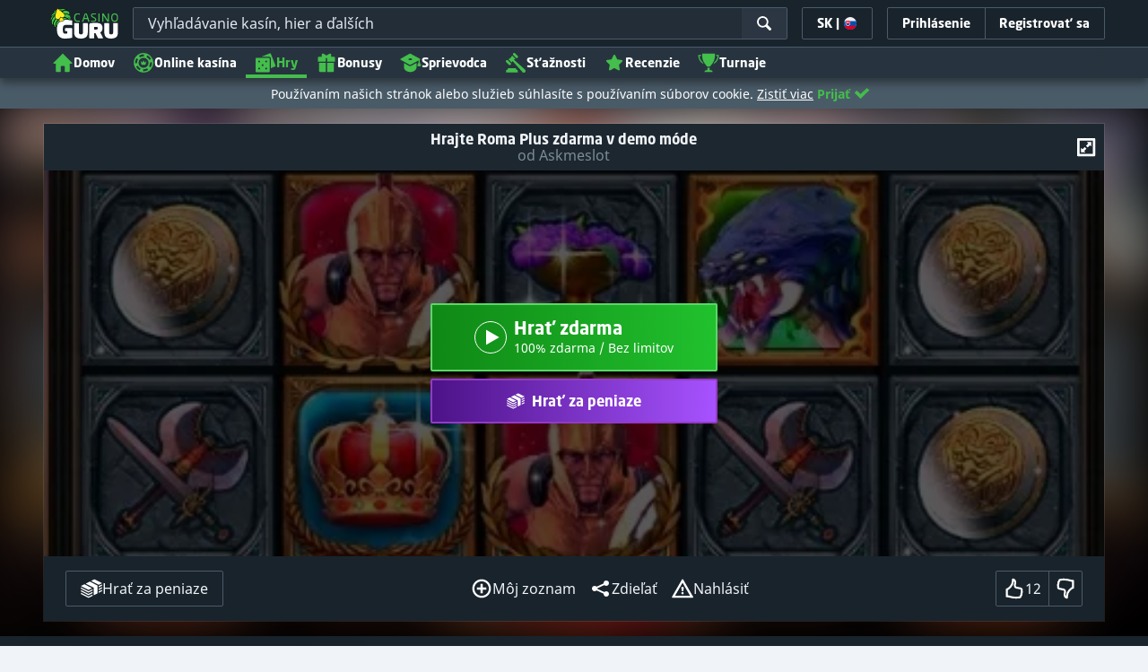

--- FILE ---
content_type: text/javascript;charset=UTF-8
request_url: https://static.casino.guru/res/ae1b7b73cd1fbe643399abc57e9d9f78a/build/es6/aa-init.es6.js
body_size: 17185
content:
/*! For license information please see aa-init.es6.js.LICENSE.txt */
(self.webpackChunkEntryPoint=self.webpackChunkEntryPoint||[]).push([[396],{11233:(e,t,n)=>{"use strict";n.r(t),n.d(t,{default:()=>bt});var r=n(8394),a=n.n(r);const i=["language","country","category","subCategories","vertical","subVertical","triVertical","topList","primarySubCategory","equivalentPage","toplistDataIds","partnerDataIds","variant","state","platform","event","siteSection"],o=["mobile","tablet","continent","country","state","city"],c=["loggedIn","memberId","memberJoinDate","memberStatus"],u={externalScript:e=>e&&e.toString().length>=1,fullFunnelQueryParamName:e=>e&&e.toString().length>=1,globalVariableName:e=>e&&e.toString().length>=1,interactionIndicatorsArray:e=>Array.isArray(e),linkContainersArray:e=>Array.isArray(e)&&e.every(e=>e.linkContainerName&&Array.isArray(e.linkContainerSelectors)&&e.linkContainerSelectors.every(e=>e.toString().length>=2)),memberTagLocalNames:e=>void 0===e||Array.isArray(e)&&e.length===c.length,memberTagNames:e=>Array.isArray(e)&&e.length===c.length&&e.every((e,t)=>e===c[t]),outboundLinkFolder:e=>e&&e.toString().length>=1,pageTagLocalNames:e=>Array.isArray(e)&&e.length===i.length,pageTagNames:e=>Array.isArray(e)&&e.length===i.length&&e.every((e,t)=>e===i[t]),timeOnSiteCustomPings:e=>Array.isArray(e)&&e.every(e=>parseInt(e)===Number(e)),timeOnSiteInterval:e=>parseInt(e)===Number(e)&&e>=20,timeOnSiteLimit:e=>parseInt(e)===Number(e),transactionIdSiteNumber:e=>parseInt(e)===Number(e)&&4===e.toString().length,userTagLocalNames:e=>Array.isArray(e)&&e.length===o.length,userTagNames:e=>Array.isArray(e)&&e.length===o.length&&e.every((e,t)=>e===o[t]),webVitalsVisibilityPercent:e=>parseInt(e)===Number(e)};["externalScript","fullFunnelQueryParamName","globalVariableName","interactionIndicatorsArray","linkContainersArray","outboundLinkFolder","pageTagLocalNames","pageTagNames","timeOnSiteCustomPings","timeOnSiteInterval","timeOnSiteLimit","transactionIdSiteNumber","userTagLocalNames","userTagNames","webVitalsVisibilityPercent"].forEach(e=>{u[e].required=!0});const l={interactionIndicatorsArray:["#","javascript","/img/"],timeOnSiteCustomPings:[10,30,45],timeOnSiteInterval:60,timeOnSiteLimit:240,pageTagNames:["language","country","category","subCategories","vertical","subVertical","triVertical","topList","primarySubCategory","equivalentPage","toplistDataIds","partnerDataIds","variant","state","platform","event","siteSection"],userTagNames:["mobile","tablet","continent","country","state","city"],memberTagNames:["loggedIn","memberId","memberJoinDate","memberStatus"],webVitalsVisibilityPercent:10,suppressClickTracking:!1,manualFirePageView:!1,enableScrollTracking:!1},d=(e,t,n,r)=>{const a={};return a.category=e.category,a.id=e.id,a.quantity="purchase"===r?e.quantity:"",a.revenue="purchase"===r&&e.unitPrice>0&&!isNaN(e.quantity)?e.unitPrice*e.quantity:"",a.events="purchase"===r&&n.length>0?Object.keys(n).map(e=>`${e}=${n[e]}`).join("|"):"",a.evars=Object.keys(t).map(e=>`${e}=${t[e]}`).join("|"),a},m=e=>{let t=0,n=0;for(;n<e.length;)t=(t<<5)-t+e.charCodeAt(n++)|0;return t+2147483647+1},p=()=>Math.floor(1e12+9e11*Math.random()),f=()=>Date.now(),v=({transactionIdSiteNumber:e=null})=>{if(null===e)throw new Error("Missing transaction ID site number");return""+e+f()+p()},g=({category:e=null,subCategories:t=[]})=>{const n=`Category:${e}`;let r="";return Array.isArray(t)?((t=t.filter(e=>e)).length>0&&(r=`:::SubCategories:${t.join()}`),n+r):n},h=(e,t)=>{const{globalVariableName:n}=t,r=t[`${e}TagLocalNames`]||[],a=t[`${e}TagNames`],i=window[n]||[],o={};return a.forEach((e,t)=>{o[e]=void 0!==i[r[t]]?i[r[t]]:null}),o},b=(e,t=null)=>("string"==typeof e&&(e=e.split(".")),e.reduce((e,n)=>e&&e[n]?e[n]:t,window)),y=e=>{const t=N("origin"),n=t+N("pathname"),r=A("userAgent"),a=h("page",e);return{prop2:C("title"),prop3:C("lang","documentElement"),eVar2:n,eVar3:g(a),eVar4:w(a),eVar5:a.country,eVar6:a.language,eVar7:C("lang","documentElement"),eVar9:a.equivalentPage,eVar10:b("ss_watts.siteSpectCampaigns"),eVar11:b("ss_watts.siteSpectGUID"),eVar12:_("author"),eVar13:_("publishedDate"),eVar14:_("modifiedDate"),eVar15:_("title"),eVar16:_("categories"),eVar17:_("commentCount"),eVar22:r.indexOf("iPhone")>-1?screen.height+"x"+screen.width:null,eVar23:r,eVar24:"D=mid",eVar26:a.platform,eVar32:A("language"),eVar58:a.primarySubCategory,eVar68:a.variant,eVar71:a.state,eVar72:a.event,eVar100:b("ss_watts.siteSpectExperience"),eVar199:e.version,eVar200:t}},w=({vertical:e=null,subVertical:t=null,triVertical:n=null})=>{let r="";t&&(r=`:::SubVerticals:${t}`);let a="";return n&&(a=`:::TriVerticals:${n}`),`Vertical:${e}`+r+a},D=(e,t)=>"string"==typeof e&&(e.length<=t?e:e.slice(0,t)+"...");var I=n(83503),V=n.n(I);const N=e=>location[e],S=({domainHash:e=null}={})=>{const t=V()(N("host"));return null===e||e===t},L=(e,t)=>new Promise((n,r)=>{const a=((e,t)=>Object.entries(t).map(([t,n])=>[t,!n.required||t in e,n(e[t])]).filter(([e,...t])=>!t.every(Boolean)).map(([e,t])=>new Error(`${e} is ${t?"invalid":"required"}.`)))(e,t);if(a.length>0){let e="";for(const{message:t}of a)e+=`   • ${t}\n`;r(new Error(`Config is invalid!\n${e}`))}else n()}),T=e=>new URLSearchParams(window.location.search).get(e),C=(e,t=null)=>{let n;return n=null===t?document[e]:document[t][e],n||null},E=(e,t)=>e.getAttribute(t),_=e=>{const t=document.querySelector(`meta[name=${e}]`);return t?t.content:null},A=e=>navigator[e],P=e=>new Promise((t,n)=>{const r=document.createElement("script");r.onload=t,r.onerror=n,r.src=e,document.head.append(r)}),k=(e,t)=>{const n=t.map(e=>e.linkContainerSelectors).flat(),r=n.length>0?e.closest(n):null;let a="Content";return null!==r&&t.forEach(e=>{e.linkContainerSelectors.forEach(t=>{r.matches(t)&&(a=e.linkContainerName)})}),a},j=(e,t)=>{let n;return t&&e.dataset[t]&&(n=e.dataset[t]),n},$=(e,{linkContainersArray:t,linkContainerDatasetName:n})=>{let r=j(e,n);return r||(r=k(e,t)),r},O=(e,t,n,r)=>{let a="Internal";return!0===t?a="Interaction":!0===n?a="Partner":0!==e.href.indexOf(r)&&!1===t&&(a="External"),a},M=(e,{interactionIndicatorsArray:t})=>{let n=!0;return void 0!==e.href&&e.href&&(n=t.some(((e,t)=>e.includes(t)).bind(null,e.href))),n},F=(e,t,n)=>{const r=new URL(e.href);return r.searchParams.set(t,n),r.toString()},x=(e,{outboundLinkFolder:t})=>new RegExp(t).test(e),R=(e,t)=>e.replace(t,""),B=(e,t)=>{const n=new URL(e),r=n.searchParams;return r.delete(t),n.origin+n.pathname+(r.toString().length>0?"?"+r.toString():"")},Y=({breadcrumbsSelector:e})=>{const t=document.querySelectorAll(e);let n="";return t.forEach((e,t)=>{n+=`${0!==t?"::":""}${e.textContent.trim()}`}),n},q=(e,t)=>{let n=[];const r=[];switch(e){case"toplist":n=["identifier","partner","rating","rtp","payoutTime","offerId","offerName","offerAmount","position"];break;case"partner":n=["partner","rating","rtp","payoutTime","offerId","offerName","offerAmount"]}return t&&t.forEach(t=>{t[`${e}Data`].forEach(a=>{let i="";n.forEach(e=>{i=i+"~"+(a[e]||"")}),r.push(`${e}~${t[`${e}ResponseId`]}`+i)})}),r.join(",")},U=e=>{const t={},n=e.data;return[{evarNumber:39,name:"currency"},{evarNumber:40,name:"clientId"},{evarNumber:41,name:"gameId"},{evarNumber:42,name:"geo"},{evarNumber:43,name:"linkId"},{evarNumber:44,name:"referer"},{evarNumber:45,name:"userAgent"},{evarNumber:46,name:"gameName"},{evarNumber:47,name:"gameProviderId"},{evarNumber:48,name:"gameProviderName"},{evarNumber:49,name:"language"}].forEach(e=>{n[`${e.name}`]&&(n.messageIsValid=!0),t[`eVar${e.evarNumber}`]=n[`${e.name}`]}),{datalayerData:{event:"Arcade Game Start",arcadeGameInfo:{arcadeClientId:n.clientId,arcadeCurrency:n.currency,arcadeGameId:n.gameId,arcadeGameName:n.gameName,arcadeGeo:n.geo,arcadeLanguage:n.language,arcadeLinkId:n.linkId,arcadeProviderId:n.gameProviderId,arcadeProviderName:n.gameProviderName,arcadeReferrer:n.referer,arcadeUserAgent:n.userAgent}},legacyData:t}},z=e=>{const t={},n=e.data;return[{eventNumber:30,name:"addChips"},{eventNumber:31,name:"signUpNow"},{eventNumber:32,name:"quickSignUp"}].forEach(e=>{e.name===n.eventAction&&(t.events=`event${e.eventNumber}`,n.messageIsValid=!0)}),{datalayerData:{event:"Cards Chat - "+n.eventAction},legacyData:t}},J="5.4.2";var W,H,G,Q,Z,K=-1,X=function(e){addEventListener("pageshow",function(t){t.persisted&&(K=t.timeStamp,e(t))},!0)},ee=function(){return window.performance&&performance.getEntriesByType&&performance.getEntriesByType("navigation")[0]},te=function(){var e=ee();return e&&e.activationStart||0},ne=function(e,t){var n=ee(),r="navigate";return K>=0?r="back-forward-cache":n&&(document.prerendering||te()>0?r="prerender":document.wasDiscarded?r="restore":n.type&&(r=n.type.replace(/_/g,"-"))),{name:e,value:void 0===t?-1:t,rating:"good",delta:0,entries:[],id:"v3-".concat(Date.now(),"-").concat(Math.floor(8999999999999*Math.random())+1e12),navigationType:r}},re=function(e,t,n){try{if(PerformanceObserver.supportedEntryTypes.includes(e)){var r=new PerformanceObserver(function(e){Promise.resolve().then(function(){t(e.getEntries())})});return r.observe(Object.assign({type:e,buffered:!0},n||{})),r}}catch(e){}},ae=function(e,t,n,r){var a,i;return function(o){t.value>=0&&(o||r)&&((i=t.value-(a||0))||void 0===a)&&(a=t.value,t.delta=i,t.rating=function(e,t){return e>t[1]?"poor":e>t[0]?"needs-improvement":"good"}(t.value,n),e(t))}},ie=function(e){requestAnimationFrame(function(){return requestAnimationFrame(function(){return e()})})},oe=function(e){var t=function(t){"pagehide"!==t.type&&"hidden"!==document.visibilityState||e(t)};addEventListener("visibilitychange",t,!0),addEventListener("pagehide",t,!0)},se=function(e){var t=!1;return function(n){t||(e(n),t=!0)}},ce=-1,ue=function(){return"hidden"!==document.visibilityState||document.prerendering?1/0:0},le=function(e){"hidden"===document.visibilityState&&ce>-1&&(ce="visibilitychange"===e.type?e.timeStamp:0,me())},de=function(){addEventListener("visibilitychange",le,!0),addEventListener("prerenderingchange",le,!0)},me=function(){removeEventListener("visibilitychange",le,!0),removeEventListener("prerenderingchange",le,!0)},pe=function(){return ce<0&&(ce=ue(),de(),X(function(){setTimeout(function(){ce=ue(),de()},0)})),{get firstHiddenTime(){return ce}}},fe=function(e){document.prerendering?addEventListener("prerenderingchange",function(){return e()},!0):e()},ve=[1800,3e3],ge=function(e,t){t=t||{},fe(function(){var n,r=pe(),a=ne("FCP"),i=re("paint",function(e){e.forEach(function(e){"first-contentful-paint"===e.name&&(i.disconnect(),e.startTime<r.firstHiddenTime&&(a.value=Math.max(e.startTime-te(),0),a.entries.push(e),n(!0)))})});i&&(n=ae(e,a,ve,t.reportAllChanges),X(function(r){a=ne("FCP"),n=ae(e,a,ve,t.reportAllChanges),ie(function(){a.value=performance.now()-r.timeStamp,n(!0)})}))})},he=[.1,.25],be={passive:!0,capture:!0},ye=new Date,we=function(e,t){W||(W=t,H=e,G=new Date,Ve(removeEventListener),De())},De=function(){if(H>=0&&H<G-ye){var e={entryType:"first-input",name:W.type,target:W.target,cancelable:W.cancelable,startTime:W.timeStamp,processingStart:W.timeStamp+H};Q.forEach(function(t){t(e)}),Q=[]}},Ie=function(e){if(e.cancelable){var t=(e.timeStamp>1e12?new Date:performance.now())-e.timeStamp;"pointerdown"==e.type?function(e,t){var n=function(){we(e,t),a()},r=function(){a()},a=function(){removeEventListener("pointerup",n,be),removeEventListener("pointercancel",r,be)};addEventListener("pointerup",n,be),addEventListener("pointercancel",r,be)}(t,e):we(t,e)}},Ve=function(e){["mousedown","keydown","touchstart","pointerdown"].forEach(function(t){return e(t,Ie,be)})},Ne=[100,300],Se=0,Le=1/0,Te=0,Ce=function(e){e.forEach(function(e){e.interactionId&&(Le=Math.min(Le,e.interactionId),Te=Math.max(Te,e.interactionId),Se=Te?(Te-Le)/7+1:0)})},Ee=function(){return Z?Se:performance.interactionCount||0},_e=function(){"interactionCount"in performance||Z||(Z=re("event",Ce,{type:"event",buffered:!0,durationThreshold:0}))},Ae=[200,500],Pe=0,ke=function(){return Ee()-Pe},je=[],$e={},Oe=function(e){var t=je[je.length-1],n=$e[e.interactionId];if(n||je.length<10||e.duration>t.latency){if(n)n.entries.push(e),n.latency=Math.max(n.latency,e.duration);else{var r={id:e.interactionId,latency:e.duration,entries:[e]};$e[r.id]=r,je.push(r)}je.sort(function(e,t){return t.latency-e.latency}),je.splice(10).forEach(function(e){delete $e[e.id]})}},Me=[2500,4e3],Fe={},xe=[800,1800],Re=function e(t){document.prerendering?fe(function(){return e(t)}):"complete"!==document.readyState?addEventListener("load",function(){return e(t)},!0):setTimeout(t,0)};const Be=({debug:e=!1,eventData:t,eventName:n=null,eventType:r="o",pageView:a=!1})=>{!0===e&&console.log("Emit...",{eventData:t,eventName:n,pageView:a});for(const[e,n]of Object.entries(t))s[e]=n;a?s.t():s.tl(!0,r,n),s.clearVars()},Ye={},qe=e=>{Ye[e.name]=e.value};ge(qe),function(e,t){t=t||{};var n=ne("TTFB"),r=ae(e,n,xe,t.reportAllChanges);Re(function(){var a=ee();if(a){var i=a.responseStart;if(i<=0||i>performance.now())return;n.value=Math.max(i-te(),0),n.entries=[a],r(!0),X(function(){n=ne("TTFB",0),(r=ae(e,n,xe,t.reportAllChanges))(!0)})}})}(qe);const Ue=(e,t={})=>{window.adobeDataLayer=window.adobeDataLayer||[];const n=N("href"),r=h("member",e),a=h("page",e),i=q("toplist",a.toplistDataIds),o=q("partner",a.partnerDataIds),s=A("userAgent"),c=document.getElementsByTagName("h1"),u=N("origin"),l=u+N("pathname"),d=T(e.searchParam),m={};m.toplist=i||o?"event4":"",m.search=null!==d?"event27":"",m.FCP=isNaN(Ye.FCP)||null===Ye.FCP?"":"event41="+Ye.FCP+",event42",m.TTFB=isNaN(Ye.TTFB)||null===Ye.TTFB?"":"event39="+Ye.TTFB+",event40",sessionStorage.setItem("uuid",p());const f={pageName:n,pageURL:n,list1:[i,o].filter(Boolean).join(","),eVar8:Y(e),eVar21:d,eVar27:void 0===t.referrer||null===t.referrer?C("referrer"):t.referrer,eVar28:""===window.location.search?null:window.location.search,eVar33:r.loggedIn,eVar34:r.memberId,eVar35:r.memberJoinDate,eVar36:r.memberStatus,eVar53:void 0!==Ye.FCP?Ye.FCP:null,eVar54:void 0!==Ye.TTFB?Ye.TTFB:null,eVar59:a.topList,eVar70:T("gclid"),eVar76:c.length>0&&D(c[0].innerHTML,252),eVar77:D(_("description"),252),eVar78:_("x-check-score"),eVar79:_("x-is-verified"),...y(e),events:Object.values(m).filter(Boolean).join(","),campaign:T(e.campaignParam),channel:a.siteSection};Be({debug:e.debug,eventData:f,eventName:"Pageview",pageView:!0}),window.adobeDataLayer.push({event:"Page View",pageInfo:{breadcrumbs:Y(e),headingName:c.length>0&&D(c[0].innerHTML,252),href:n,metaDescription:D(_("description"),252),origin:u,originWithPathname:l,pageLanguage:C("lang","documentElement"),previousPageUrl:void 0===t.referrer||null===t.referrer?C("referrer"):t.referrer,queryString:window.location.search,title:C("title")},pageTagging:{alternativeUrl:a.equivalentPage,categoryAndSubCategories:g(a),primarySubCategory:a.primarySubCategory,verticalSubVerticalTriVertical:w(a),country:a.country,toplist:a.topList,language:a.language},acquisitionInfo:{campaignId:T(e.campaignParam),gclid:T("gclid")},memberInfo:{isLoggedIn:r.loggedIn,memberId:r.memberId,memberJoinDate:r.memberJoinDate,memberStatus:r.memberStatus},articleInfo:{articleAuthor:_("author"),articleCategories:_("categories"),articleModifiedDate:_("modifiedDate"),articleNumberOfComments:_("commentCount"),articlePublishDate:_("publishedDate"),articleTitle:_("title")},experimentInfo:{experimentCampaignId:b("ss_watts.siteSpectCampaigns"),experimentTest:b("ss_watts.siteSpectExperience"),experimentUserId:b("ss_watts.siteSpectGUID")},partnerLinksInfo:[...i?i.split(",").map(e=>({partnerDataString:e})):[],...o?o.split(",").map(e=>({partnerDataString:e})):[]],searchInfo:{internalSearchTerm:T(e.searchParam)},techInfo:{browserLanguage:A("language"),connectorVersion:e.version,iPhoneScreenSize:s.indexOf("iPhone")>-1?screen.height+"x"+screen.width:null,userAgent:s},webVitalsInfo:{fcpValue:void 0!==Ye.FCP?Ye.FCP:null,ttfbValue:void 0!==Ye.TTFB?Ye.TTFB:null},cloudflareInfo:{botCheckScore:_("x-check-score"),isVerifiedbot:_("x-is-verified")}})},ze=e=>{window.adobeDataLayer=window.adobeDataLayer||[];window.addEventListener("message",t=>{let n={};const r=t.data;if(r){switch(r.eventType){case"Arcade":n=U(t);break;case"DataRequest":(e=>{const t=window.origin.replace("www.","").split("://")[1],n=e.origin.replace("www.","").split("://")[1],r=new RegExp(`${t}$`).test(n),a="arcade.tool.net.management"===n,i=window.origin===e.origin;return r||i||a})(t)&&r.promptsFor.includes("visitorId")&&(n={visitorId:s.visitor.getMarketingCloudVisitorID()},t.source.postMessage(n,"*"));break;case"ccReplayPokerGame":n=z(t)}if(r.messageIsValid){const t={...n.legacyData,...y(e)};Be({debug:e.debug,eventData:t,eventName:r.eventType})}window.adobeDataLayer.push({...n.datalayerData})}})},Je={id:"_all",onReady:function(e){const t=window.intitiated_videos||[];let n=window.completed_videos||[];const r=(e,t)=>{const n=new CustomEvent("video",{detail:{videoName:e.name(),videoId:e.hashedId(),videoSecondsWatched:e.secondsWatched?e.secondsWatched():void 0,videoIsMuted:e.isMuted(),videoSecondsLength:Math.round(e.duration()),videoCurrentTime:Math.round(e.time()),eventType:t}});window.dispatchEvent(n)};e.bind("play",()=>{t.includes(e.hashedId())?n.includes(e.hashedId())?(r(e,"Video Replay"),n=n.filter(function(t){return t!==e.hashedId()})):r(e,"Video Resume"):(r(e,"Video Start"),t.push(e.hashedId()))}),e.bind("percentwatchedchanged",(t,n)=>{t>=.25&&n<.25?r(e,"Video 25% Complete"):t>=.5&&n<.5?r(e,"Video 50% Complete"):t>=.75&&n<.75?r(e,"Video 75% Complete"):t>=.95&&n<.95&&r(e,"Video 95% Complete")}),e.bind("pause",()=>{r(e,"Video Pause")}),e.bind("end",()=>{r(e,"Video Complete"),n.push(e.hashedId())}),e.bind("enterfullscreen",()=>{r(e,"Video Enter Full Screen")})}},We=Je,He=function(e){let t=[],n=!1;const r=window.youtube_videos||[],a=window.YT||[];t=new a.Player(e,{height:e.height,width:e.width,videoId:e.id,playerVars:{mute:1,autoplay:0,enablejsapi:1},events:{onReady:function(e){e.target.playVideo()},onStateChange:function(e){if(e.data===a.PlayerState.PLAYING){r.includes(e.target.getVideoData().video_id)?i(t,"Video Resume"):(i(t,"Video Start"),r.push(e.target.getVideoData().video_id));const n=e.target.getCurrentTime()/e.target.getDuration();n>=.25?i(t,"Video 25% Complete"):n>=.5?i(t,"Video 50% Complete"):n>=.75?i(t,"Video 75% Complete"):n>=.95&&i(t,"Video 95% Complete")}e.data===a.PlayerState.ENDED&&i(t,"Video Complete");e.data===a.PlayerState.PAUSED&&i(t,"Video Pause");e.data===a.PlayerState.MUTED&&i(t,"Video Mute")}}}),e.addEventListener("fullscreenchange",()=>{n||i(t,"Video Enter Full Screen"),n=!n});const i=function(e,t){const n=new CustomEvent("player",{detail:{videoName:e.getVideoData().title,videoId:e.getVideoData().video_id,videoSecondsLength:Math.round(e.getDuration()),videoCurrentTime:Math.round(e.getCurrentTime()),videoSecondsWatched:e.getCurrentTime()>0?Math.round(e.getDuration()-e.getCurrentTime()):void 0,videoIsMuted:e.isMuted(),eventType:t}});window.dispatchEvent(n)}},Ge=e=>{window._wq=window._wq||[],window.adobeDataLayer=window.adobeDataLayer||[];let t=!1;const n=[{evarNumber:60,name:"videoName"},{evarNumber:61,name:"videoId"},{evarNumber:62,name:"videoSecondsWatched"},{evarNumber:63,name:"videoCurrentTime"},{evarNumber:64,name:"videoSecondsLength"},{evarNumber:65,name:"videoIsMuted"}],r=[{eventNumber:11,name:"Video Start"},{eventNumber:12,name:"Video 25% Complete"},{eventNumber:13,name:"Video 50% Complete"},{eventNumber:14,name:"Video 75% Complete"},{eventNumber:22,name:"Video 95% Complete"},{eventNumber:15,name:"Video Complete"},{eventNumber:16,name:"Video Pause"},{eventNumber:17,name:"Video Resume"},{eventNumber:18,name:"Video Replay"},{eventNumber:19,name:"Video Enter Full Screen"}];window._wq.push({...We});const a=document.querySelectorAll("iframe");if(a.length)for(let e=0;e<a.length;++e)if(a[e]){const n=a[e].getAttribute("src");n&&-1!==n.indexOf("youtube.com/embed")&&(t=!0,P("https://www.youtube.com/iframe_api"))}t&&(window.onYouTubeIframeAPIReady=()=>{for(let e=0;e<a.length;e++){const t=a[e];t.id||(t.id=`ytplayer-${e}`),t.src.includes("youtube.com")&&He(t)}}),["video","player"].forEach(t=>{window.addEventListener(t,t=>{const a=t.detail,i={};let o=!1;if(n.forEach(e=>{a[`${e.name}`]&&(o=!0),i[`eVar${e.evarNumber}`]=a[`${e.name}`]}),r.forEach(e=>{a.eventType===e.name&&(o=!0,i.events=`event${e.eventNumber}`)}),o){const t={...i,...y(e)};Be({debug:e.debug,eventData:t,eventName:"Video"})}window.adobeDataLayer.push({event:a.eventType,videoInfo:{videoName:a.videoName,videoId:a.videoId,videoLength:a.videoSecondsLength,videoCurrentTime:a.videoCurrentTime,videoSecondsWatched:a.videoSecondsWatched,videoMuted:a.videoIsMuted}})})})},Qe=()=>{},Ze=(e,t)=>{window.adobeDataLayer=window.adobeDataLayer||[];const n={...y(e)};switch(t.name){case"LCP":n.eVar50=t.value,n.events=`event33=${t.value},event34`,window.adobeDataLayer.push({event:"Web Vitals: LCP",webVitalsInfo:{lcpValue:t.value}});break;case"FID":n.eVar51=t.value,n.events=`event35=${t.value},event36`,window.adobeDataLayer.push({event:"Web Vitals: FID",webVitalsInfo:{fidValue:t.value}});break;case"CLS":n.eVar52=t.value,n.events=`event37=${t.value},event38`,window.adobeDataLayer.push({event:"Web Vitals: CLS",webVitalsInfo:{clsValue:t.value}});break;case"INP":void 0!==t.value&&(n.eVar55=t.value,n.events=`event43=${t.value},event44`,window.adobeDataLayer.push({event:"Web Vitals: INP",webVitalsInfo:{inpValue:t.value}}))}Be({debug:e.debug,eventData:n,eventName:`WebVitals: ${t.name}`})},Ke=e=>{const t={};!function(e,t){t=t||{},fe(function(){var n,r=pe(),a=ne("LCP"),i=function(e){var t=e[e.length-1];t&&t.startTime<r.firstHiddenTime&&(a.value=Math.max(t.startTime-te(),0),a.entries=[t],n())},o=re("largest-contentful-paint",i);if(o){n=ae(e,a,Me,t.reportAllChanges);var s=se(function(){Fe[a.id]||(i(o.takeRecords()),o.disconnect(),Fe[a.id]=!0,n(!0))});["keydown","click"].forEach(function(e){addEventListener(e,function(){return setTimeout(s,0)},!0)}),oe(s),X(function(r){a=ne("LCP"),n=ae(e,a,Me,t.reportAllChanges),ie(function(){a.value=performance.now()-r.timeStamp,Fe[a.id]=!0,n(!0)})})}})}(Ze.bind(t,e)),function(e,t){t=t||{},fe(function(){var n,r=pe(),a=ne("FID"),i=function(e){e.startTime<r.firstHiddenTime&&(a.value=e.processingStart-e.startTime,a.entries.push(e),n(!0))},o=function(e){e.forEach(i)},s=re("first-input",o);n=ae(e,a,Ne,t.reportAllChanges),s&&oe(se(function(){o(s.takeRecords()),s.disconnect()})),s&&X(function(){var r;a=ne("FID"),n=ae(e,a,Ne,t.reportAllChanges),Q=[],H=-1,W=null,Ve(addEventListener),r=i,Q.push(r),De()})})}(Ze.bind(t,e)),function(e,t){t=t||{},ge(se(function(){var n,r=ne("CLS",0),a=0,i=[],o=function(e){e.forEach(function(e){if(!e.hadRecentInput){var t=i[0],n=i[i.length-1];a&&e.startTime-n.startTime<1e3&&e.startTime-t.startTime<5e3?(a+=e.value,i.push(e)):(a=e.value,i=[e])}}),a>r.value&&(r.value=a,r.entries=i,n())},s=re("layout-shift",o);s&&(n=ae(e,r,he,t.reportAllChanges),oe(function(){o(s.takeRecords()),n(!0)}),X(function(){a=0,r=ne("CLS",0),n=ae(e,r,he,t.reportAllChanges),ie(function(){return n()})}),setTimeout(n,0))}))}(Ze.bind(t,e)),function(e,t){t=t||{},fe(function(){var n;_e();var r,a=ne("INP"),i=function(e){e.forEach(function(e){e.interactionId&&Oe(e),"first-input"===e.entryType&&!je.some(function(t){return t.entries.some(function(t){return e.duration===t.duration&&e.startTime===t.startTime})})&&Oe(e)});var t,n=(t=Math.min(je.length-1,Math.floor(ke()/50)),je[t]);n&&n.latency!==a.value&&(a.value=n.latency,a.entries=n.entries,r())},o=re("event",i,{durationThreshold:null!==(n=t.durationThreshold)&&void 0!==n?n:40});r=ae(e,a,Ae,t.reportAllChanges),o&&("PerformanceEventTiming"in window&&"interactionId"in PerformanceEventTiming.prototype&&o.observe({type:"first-input",buffered:!0}),oe(function(){i(o.takeRecords()),a.value<0&&ke()>0&&(a.value=0,a.entries=[]),r(!0)}),X(function(){je=[],Pe=Ee(),a=ne("INP"),r=ae(e,a,Ae,t.reportAllChanges)}))})}(Ze.bind(t,e))},Xe=({button:e},t)=>{window.adobeDataLayer=window.adobeDataLayer||[];const n=!0,r=$(e,t),a=O(e,n,!1,N("origin")),i={...y(t),eVar18:r,eVar19:null,eVar20:a};Be({debug:t.debug,eventData:i,eventName:"Click",eventType:"o"}),window.adobeDataLayer.push({event:"Click",linkInfo:{linkLocation:$(e,t),linkUrl:null,linkType:O(e,n,!1,N("origin"))}})},et=e=>{const t=new CustomEvent(e,{detail:null,bubbles:!0});window.dispatchEvent(t)},tt=({link:e,linkIsAffLink:t,transactionId:n,dataset:r},a)=>{window.adobeDataLayer=window.adobeDataLayer||[];const i=E(e,"href"),o=M(e,a),s=N("origin"),c=O(e,o,t,s),u=e.innerText.replace(/[`~#^*()|<>{}[\]\\/]/g,"").replace(/[\n\r]/g,", ").replace(/ +/g," ").trim();let l="";const d=$(e,a),p="Partner"===c||"External"===c?"e":"o";let f={...y(a),eVar18:d,eVar19:i,eVar20:c,eVar69:u};if(t){const e=R(B(i,a.fullFunnelQueryParamName),s);f={...f,eVar19:e,eVar25:n,eVar99:r.linkId,list1:void 0!==r.prefix?r.prefix+"~"+r.responseId+"~"+r.data:r.prefix,transactionID:n}}switch(c){case"Partner":et("partnerClickout"),et("engagementHit"),l=m("D=mid"+sessionStorage.getItem("uuid")+f.eVar19),f={...f,events:"event1:"+l+",event2,event3"};break;case"Internal":et("engagementHit")}Be({debug:a.debug,eventData:f,eventName:"Click",eventType:p}),window.adobeDataLayer.push({event:"Click",linkInfo:{linkLocation:$(e,a),linkUrl:i,linkType:c,linkText:u},partnerClickInfo:{...t&&{phoenixEchoLink:r.linkId},...t&&{transactionID:n},uniqueClickID:l},partnerLinkInfo:{...t&&{partnerDataString:void 0!==r.prefix?r.prefix+"~"+r.responseId+"~"+r.data:r.prefix}}})},nt=e=>{const t=["click","auxclick"],n={};e.suppressClickTracking||t.forEach(t=>{document.body.addEventListener(t,t=>{const r=t.composedPath()[0].closest("a");if(null!==r){const t=x(r,e),a=v(e);t&&(n.responseId=r.dataset.toplistResponseId||r.dataset.partnerResponseId||void 0,n.data=r.dataset.toplistData||r.dataset.partnerData||void 0,n.linkId=r.dataset.toplistLinkId||r.dataset.partnerLinkId||void 0,n.prefix=void 0!==n.linkId?r.dataset.toplistLinkId?"toplist":"partner":void 0,r.href=F(r,e.fullFunnelQueryParamName,a)),tt({link:r,linkIsAffLink:t,transactionId:a,dataset:n},e)}const a=t.composedPath()[0].closest("button");null===r&&null!==a&&Xe({button:a},e)})})},rt=e=>{window.adobeDataLayer=window.adobeDataLayer||[];const{timeOnSiteInterval:t,timeOnSiteCustomPings:n,timeOnSiteLimit:r}=e;let a=0;const i=setInterval(()=>{a+=t;const n={...y(e),prop75:`${a}+`};a<=r?(Be({debug:e.debug,eventData:n,eventName:"Engagement Ping"}),window.adobeDataLayer.push({event:"Engagement Ping",engagementTime:`${a}+`})):clearInterval(i)},1e3*t);e.intervalId=i;const o=[];n.forEach(t=>{t<=r&&o.push(setTimeout(()=>{const n={...y(e),prop75:`${t}+`};Be({debug:e.debug,eventData:n,eventName:"Engagement Ping"}),window.adobeDataLayer.push({event:"Engagement Ping",engagementTime:`${t}+`}),30===t&&et("engagementHit")},1e3*t))}),e.setTimoutIds=o},at=(e,t)=>{window.adobeDataLayer=window.adobeDataLayer||[];if((window.completedForms||[]).includes(e))return;window.completedForms.push(e),window.adobeDataLayer.push({event:"Form Complete",formInfo:{formName:e}});const n={...y(t),eVar66:e,events:"event21"};Be({debug:t.debug,eventData:n,eventName:"Form Completed"})},it=(e,t)=>{window.adobeDataLayer=window.adobeDataLayer||[];if((window.initForms||[]).includes(e))return;window.initForms.push(e),window.adobeDataLayer.push({event:"Form Start",formInfo:{formName:e}});const n={...y(t),eVar66:e,events:"event20"};Be({debug:t.debug,eventData:n,eventName:"Form Initiated"})},ot=e=>{window.initForms=window.initForms||[],window.completedForms=window.completedForms||[],["change","submit"].forEach(t=>{document.body.addEventListener(t,n=>{const r=n.target.closest("form");if(r){const n=E(r,"data-form-track");n&&("change"===t&&it(n,e),"submit"===t&&at(n,e))}})})},st=e=>{window.adobeDataLayer=window.adobeDataLayer||[];const t=[{evarNumber:101,name:"productName"},{evarNumber:102,name:"productType"},{evarNumber:103,name:"unitPrice"}],n=[{evarNumber:108,name:"transactionReference"}],r=[{eventNumber:50,name:"totalDiscount"},{eventNumber:52,name:"totalAmount"}],a=[{eventNumber:51,name:"itemDiscount"}];[{name:"Add To Cart",type:"scAdd"},{name:"Remove From Cart",type:"scRemove"},{name:"Product Impression",type:"event54"},{name:"View Product",type:"prodView"},{name:"Cart View",type:"scView"},{name:"Cart Open",type:"scOpen"},{name:"Checkout Start",type:"scCheckout"},{name:"Purchase",type:"purchase"}].forEach(i=>{window.addEventListener(i.name,o=>{let s=[],c=!0;const u=[],l=o.detail,m=l.products,p=l.currency,f=l.transactionDetail,v=[],g=[],h={};let b="";const w=[];if(m.forEach(e=>{const n={},r={};t.forEach(t=>{e[`${t.name}`]&&(c=!0),b=e[`${t.name}`],n[`eVar${t.evarNumber}`]="string"==typeof b?b.replace(/[|;,]/g,"~"):b}),Object.keys(n).forEach(e=>void 0===n[e]&&delete n[e]),"purchase"===i.type&&a.forEach(t=>{e[`${t.name}`]&&(r[`event${t.eventNumber}`]=e[`${t.name}`],-1===g.indexOf(`event${t.eventNumber}`)&&g.push(`event${t.eventNumber}`))}),v.push(d(e,n,r,i.type)),u.push({productId:e.id,productName:e.productName,productType:e.productType,unitPrice:e.unitPrice,totalPrice:e.unitPrice>0&&!isNaN(e.quantity)?e.unitPrice*e.quantity:"",quantity:e.quantity})}),"purchase"===i.type){const e=f.transactionReference;s={transactionReference:"string"==typeof e?e.replace(/[|;,]/g,"~"):e,totalAmount:f.totalAmount,totalDiscount:f.totalDiscount},r.forEach(e=>{f[`${e.name}`]&&(b=f[`${e.name}`],g.push(`event${e.eventNumber}=`+b))}),n.forEach(e=>{f[`${e.name}`]&&(b=f[`${e.name}`],h[`eVar${e.evarNumber}`]="string"==typeof b?b.replace(/[|;,]/g,"~"):b)})}if(p||(c=!1),v.forEach(e=>{w.push(Object.keys(e).map(t=>`${e[t]}`).join(";"))}),c){window.adobeDataLayer.push({event:i.name,currency:p,products:u,...s});const t={...y(e),...h,currencyCode:p,purchaseID:"purchase"===i.type?f.transactionReference:"",products:w.join(",").replaceAll("undefined",""),events:"purchase"===i.type&&g.length>0?i.type+","+g.join(","):i.type};Be({debug:e.debug,eventData:t,eventName:i.name})}})})},ct=e=>{window.adobeDataLayer=window.adobeDataLayer||[];const t=[{evarNumber:90,name:"componentName"},{evarNumber:91,name:"componentOption"},{evarNumber:92,name:"componentValue"},{evarNumber:93,name:"componentType"},{evarNumber:94,name:"interactionType"},{evarNumber:95,name:"componentLocation"}];window.addEventListener("componentInteraction",n=>{const r={},a=n.detail;let i=!1;if(t.forEach(e=>{a[`${e.name}`]&&(i=!0),r[`eVar${e.evarNumber}`]=a[`${e.name}`]}),i){const t={...r,...y(e),events:"event5"};Be({debug:e.debug,eventData:t,eventName:"Component"})}i&&window.adobeDataLayer.push({event:"Component Interaction",componentInfo:{componentInteractionType:a.interactionType,componentName:a.componentName,componentValue:a.componentValue,componentOption:a.componentOption,componentPosition:a.componentLocation,componentType:a.componentType}})})},ut=e=>{const t=[{evarNumber:18,name:"partnerClickLocation"},{evarNumber:19,name:"partnerUrl"}],n=["type","responseId","identifier","partnerName","rating","rtp","payoutTime","offerId","offerName","offerAmount","position"];window.addEventListener("customPartnerClickout",r=>{const a={},i=r.detail,o=[];let s=!1;if(void 0!==i.partnerName&&n.forEach(e=>{o.push(i[`${e}`]?i[`${e}`]:"")}),t.forEach(e=>{i[`${e.name}`]&&(s=!0),a[`eVar${e.evarNumber}`]=i[`${e.name}`]}),s){const t={...a,...y(e),list1:o.length>0?o.join("~"):"",eVar20:"Partner",eVar25:v(e),transactionID:v(e),events:"event2,event3"};Be({debug:e.debug,eventType:"e",eventData:t,eventName:"Click"}),window.adobeDataLayer.push({event:"Click",linkInfo:{linkLocation:a.eVar18,linkUrl:a.eVar19,linkType:"Partner",linkText:null},partnerClickInfo:{phoenixEchoLink:null,transactionID:v(e),uniqueClickID:m("D=mid"+sessionStorage.getItem("uuid")+a.eVar19)},partnerLinkInfo:[t.list1]})}})},lt=e=>{window.addEventListener("dynamicToplist",t=>{const n=t.detail,r={...y(e),list1:q("toplist",n),events:"event4"};Be({debug:e.debug,eventData:r,eventName:"Dynamic Toplist Impression"}),window.adobeDataLayer.push({event:"Toplist/Partner Impression",partnerLinksInfo:r.list1?r.list1.split(",").map(e=>({partnerDataString:e})):[]})})},dt=e=>{window.adobeDataLayer=window.adobeDataLayer||[],window.addEventListener("dynamicPartnerReview",t=>{const n=t.detail,r={...y(e),list1:q("partner",n),events:"event4"};Be({debug:e.debug,eventData:r,eventName:"Dynamic Partner Impression"}),window.adobeDataLayer.push({event:"Toplist/Partner Impression",partnerLinksInfo:r.list1?r.list1.split(",").map(e=>({partnerDataString:e})):[]})})},mt=e=>{window.adobeDataLayer=window.adobeDataLayer||[];const t=["registrationSuccessful","registrationMethod"],n=[{evarNumber:34,name:"memberId"},{evarNumber:35,name:"memberStatus"},{evarNumber:36,name:"memberJoinDate"},{evarNumber:37,name:"registrationMethod"}];window.addEventListener("registrationEvent",r=>{const a=r.detail;let i="",o=t.every(e=>[].concat(...Object.entries(a)).includes(e));const s={};if(o){if(a.registrationSuccessful){if(a.memberJoinDate)try{a.memberJoinDate instanceof Date?i=a.memberJoinDate.toISOString().substring(0,10):(o=!1,console.log("Date format is not valid, it should be YYYY-MM-DD"))}catch{o=!1,console.log("Date format is not valid, it should be YYYY/MM/DD")}window.adobeDataLayer.push({event:"Registration Successful",registrationMethod:a.registrationMethod,...a.emailOptIn&&{emailOptIn:a.emailOptIn},memberInfo:{...a.memberId&&{memberId:a.memberId},...a.memberStatus&&{memberStatus:a.memberStatus},...i&&{memberJoinDate:i}}})}else window.adobeDataLayer.push({event:"Registration Failed",registrationMethod:a.registrationMethod,...a.emailOptIn&&{emailOptIn:a.emailOptIn}});n.forEach(e=>{if(36===e.evarNumber)try{a.memberJoinDate instanceof Date?(i=a.memberJoinDate.toISOString().substring(0,10),s[`eVar${e.evarNumber}`]=i):(o=!1,console.log("Date format is not valid, it should be YYYY-MM-DD"))}catch{o=!1,console.log("Date type is not valid")}else s[`eVar${e.evarNumber}`]=a[`${e.name}`]}),s.events=a.registrationSuccessful?void 0!==a.emailOptedIn?a.emailOptedIn?"event6,event28":"event6,event29":"event6":"event7"}const c={...s,...y(e)};o&&Be({debug:e.debug,eventData:c,eventName:"Registration Event"})})},pt=e=>{window.adobeDataLayer=window.adobeDataLayer||[];const t=["errorMessage","errorType"],n=[{evarNumber:73,name:"errorType"},{evarNumber:74,name:"errorMessage"},{evarNumber:75,name:"errorLocation, errorField"}];window.addEventListener("errorAlert",r=>{const a={},i=r.detail,o=t.every(e=>[].concat(...Object.entries(i)).includes(e)),s={...a,...y(e)};o&&(n.forEach(e=>{75===e.evarNumber?a[`eVar${e.evarNumber}`]=i.errorLocation?[i.errorLocation,i.errorField].filter(Boolean).join("|"):"":a[`${e.name}`]=i[`${e.name}`]}),a.events="event10",window.adobeDataLayer.push({event:"Error",errorInfo:{errorMessage:i.errorMessage,errorType:i.errorType,...i.errorLocation&&{errorLocationAndField:[i.errorLocation,i.errorField].filter(Boolean).join("|")}}}),Be({debug:e.debug,eventData:s,eventName:"Error Alert"}))})},ft=e=>{window.adobeDataLayer=window.adobeDataLayer||[];const t=["loginSuccessful","loginMethod"],n=[{evarNumber:34,name:"memberId"},{evarNumber:35,name:"memberStatus"},{evarNumber:36,name:"memberJoinDate"},{evarNumber:37,name:"loginMethod"}];window.addEventListener("loginEvent",r=>{const a=r.detail;let i="",o=t.every(e=>[].concat(...Object.entries(a)).includes(e));const s={};if(o){if(a.loginSuccessful){if(a.memberJoinDate)try{a.memberJoinDate instanceof Date?i=a.memberJoinDate.toISOString().substring(0,10):(o=!1,console.log("Date format is not valid, it should be YYYY-MM-DD"))}catch{o=!1,console.log("Date format is not valid, it should be YYYY/MM/DD")}window.adobeDataLayer.push({event:"Login Successful",loginMethod:a.loginMethod,memberInfo:{...a.memberId&&{memberId:a.memberId},...a.memberStatus&&{memberStatus:a.memberStatus},...i&&{memberJoinDate:i}}})}else window.adobeDataLayer.push({event:"Login Failed",loginMethod:a.loginMethod});n.forEach(e=>{if(36===e.evarNumber)try{a.memberJoinDate instanceof Date?(i=a.memberJoinDate.toISOString().substring(0,10),s[`eVar${e.evarNumber}`]=i):(o=!1,console.log("Date format is not valid, it should be YYYY-MM-DD"))}catch{o=!1,console.log("Date format is not valid, it should be YYYY/MM/DD")}else s[`eVar${e.evarNumber}`]=a[`${e.name}`]}),s.events=a.loginSuccessful?"event8":"event9"}const c={...s,...y(e)};o&&Be({debug:e.debug,eventData:c,eventName:"Login Event"})})},vt=e=>{window.adobeDataLayer=window.adobeDataLayer||[];const t=[],n=[25,50,75,100],r=[];e.suppressClickTracking||window.addEventListener("scroll",a=>{const i=window.scrollY/(document.body.offsetHeight-window.innerHeight),o=Math.round(100*i),s={};if(!t.includes(o)&&n.includes(o)){switch(o){case 25:s.name="Scroll25",r.push("event100");break;case 50:s.name="Scroll50",r.push("event101");break;case 75:s.name="Scroll75",r.push("event102");break;case 100:s.name="Scroll100",r.push("event103")}t.push(o),setTimeout(()=>{const t={...s,events:r.toString(),...y(e)};Be({debug:e.debug,eventData:t,eventName:"ScrollDepth"}),window.adobeDataLayer.push({event:"Scroll Depth",scrollDepthPercentage:o})},100)}})},gt=e=>{(Math.random()>=e.webVitalsVisibilityPercent/100||e.debug)&&Ke(e),nt(e),ze(e),Ge(e),Qe(e),rt(e),ot(e),st(e),ct(e),ut(e),lt(e),dt(e),mt(e),pt(e),ft(e),vt(e)},ht=e=>{const t=T("pageCategory"),n=T("pageSubCategories"),r=T("pageVertical"),a=T("pageSubVertical"),i={prop2:T("pageTitle"),eVar2:T("pageUrl"),prop3:T("pageLanguage"),eVar3:g(t,n),prop4:T("userAgent"),eVar4:w(r,a),eVar5:T("pageCountry"),eVar6:T("pageLanguage"),eVar7:T("pageLanguageIso"),eVar9:T("pageAlternativeUrl"),eVar12:T("articleAuthor"),eVar13:T("articlePublicationDate"),eVar14:T("articleModificationDate"),eVar15:T("articleTitle"),eVar16:T("articleCategories"),eVar17:T("articleCommentsNumber"),eVar21:T("searchQuery"),eVar22:T("iPhoneScreenSize"),eVar23:T("userAgent"),eVar24:"D=mid",eVar27:T("referrer"),eVar32:T("userLanguage"),eVar58:T("pagePrimarySubCategory"),eVar59:T("topList"),eVar199:e.version,eVar200:T("domain")};Be({debug:e.debug,eventData:i,eventName:"AMP Pageview",pageView:!0})};const bt=class{constructor(e={}){this.config={},this.initialPageViewEventSent=!1;"true"!==T("ITL")&&(this.config=a()(l,e,this.mergeCustomizer),this.config.version=J,!0===this.config.debug&&console.log("⚙️ Validating...",{config:this.config}),L(this.config,u).then(()=>{!0===this.config.debug&&console.log("✔️ Config is valid!"),S(this.config)&&P(this.config.externalScript).then(()=>{P("https://www.everestjs.net/static/le/last-event-tag-latest.min.js")}).then(()=>{this.init()}).catch(e=>console.error(e))}).catch(e=>{!0===this.config.debug&&console.error(e)}))}mergeCustomizer(e,t){if(Array.isArray(e))return t}init(e=0){!0===this.config.debug&&console.info(`Startup lag... ${.001*e}s`),"object"==typeof window.s&&"function"==typeof window.s.t?(this.initAdCloudEvent(),N("href").replace(location.search,"")===this.config.ampUrl?ht(this.config):(this.initialPageViewEventSent=!0,gt(this.config),Ue(this.config))):setTimeout(()=>{e+=30,this.init(e)},30)}initAdCloudEvent(){setTimeout(function(){"function"==typeof window.AdCloudEvent&&window.AdCloudEvent("9CE579FD5DCD8B590A495E09@AdobeOrg",s.account)},100)}emitPageView(e={}){this.config.manualFirePageView||this.initialPageViewEventSent&&(clearInterval(this.config.intervalId),Array.isArray(this.config.setTimoutIds)&&this.config.setTimoutIds.forEach(e=>{clearInterval(e)}),rt(this.config),Ue(this.config,e))}}},92151:e=>{var t={utf8:{stringToBytes:function(e){return t.bin.stringToBytes(unescape(encodeURIComponent(e)))},bytesToString:function(e){return decodeURIComponent(escape(t.bin.bytesToString(e)))}},bin:{stringToBytes:function(e){for(var t=[],n=0;n<e.length;n++)t.push(255&e.charCodeAt(n));return t},bytesToString:function(e){for(var t=[],n=0;n<e.length;n++)t.push(String.fromCharCode(e[n]));return t.join("")}}};e.exports=t},3939:e=>{var t,n;t="ABCDEFGHIJKLMNOPQRSTUVWXYZabcdefghijklmnopqrstuvwxyz0123456789+/",n={rotl:function(e,t){return e<<t|e>>>32-t},rotr:function(e,t){return e<<32-t|e>>>t},endian:function(e){if(e.constructor==Number)return 16711935&n.rotl(e,8)|4278255360&n.rotl(e,24);for(var t=0;t<e.length;t++)e[t]=n.endian(e[t]);return e},randomBytes:function(e){for(var t=[];e>0;e--)t.push(Math.floor(256*Math.random()));return t},bytesToWords:function(e){for(var t=[],n=0,r=0;n<e.length;n++,r+=8)t[r>>>5]|=e[n]<<24-r%32;return t},wordsToBytes:function(e){for(var t=[],n=0;n<32*e.length;n+=8)t.push(e[n>>>5]>>>24-n%32&255);return t},bytesToHex:function(e){for(var t=[],n=0;n<e.length;n++)t.push((e[n]>>>4).toString(16)),t.push((15&e[n]).toString(16));return t.join("")},hexToBytes:function(e){for(var t=[],n=0;n<e.length;n+=2)t.push(parseInt(e.substr(n,2),16));return t},bytesToBase64:function(e){for(var n=[],r=0;r<e.length;r+=3)for(var a=e[r]<<16|e[r+1]<<8|e[r+2],i=0;i<4;i++)8*r+6*i<=8*e.length?n.push(t.charAt(a>>>6*(3-i)&63)):n.push("=");return n.join("")},base64ToBytes:function(e){e=e.replace(/[^A-Z0-9+\/]/gi,"");for(var n=[],r=0,a=0;r<e.length;a=++r%4)0!=a&&n.push((t.indexOf(e.charAt(r-1))&Math.pow(2,-2*a+8)-1)<<2*a|t.indexOf(e.charAt(r))>>>6-2*a);return n}},e.exports=n},87206:e=>{function t(e){return!!e.constructor&&"function"==typeof e.constructor.isBuffer&&e.constructor.isBuffer(e)}e.exports=function(e){return null!=e&&(t(e)||function(e){return"function"==typeof e.readFloatLE&&"function"==typeof e.slice&&t(e.slice(0,0))}(e)||!!e._isBuffer)}},8394:(e,t,n)=>{e=n.nmd(e);var r="__lodash_hash_undefined__",a=9007199254740991,i="[object Arguments]",o="[object Function]",s="[object Object]",c=/^\[object .+?Constructor\]$/,u=/^(?:0|[1-9]\d*)$/,l={};l["[object Float32Array]"]=l["[object Float64Array]"]=l["[object Int8Array]"]=l["[object Int16Array]"]=l["[object Int32Array]"]=l["[object Uint8Array]"]=l["[object Uint8ClampedArray]"]=l["[object Uint16Array]"]=l["[object Uint32Array]"]=!0,l[i]=l["[object Array]"]=l["[object ArrayBuffer]"]=l["[object Boolean]"]=l["[object DataView]"]=l["[object Date]"]=l["[object Error]"]=l[o]=l["[object Map]"]=l["[object Number]"]=l[s]=l["[object RegExp]"]=l["[object Set]"]=l["[object String]"]=l["[object WeakMap]"]=!1;var d="object"==typeof n.g&&n.g&&n.g.Object===Object&&n.g,m="object"==typeof self&&self&&self.Object===Object&&self,p=d||m||Function("return this")(),f=t&&!t.nodeType&&t,v=f&&e&&!e.nodeType&&e,g=v&&v.exports===f,h=g&&d.process,b=function(){try{var e=v&&v.require&&v.require("util").types;return e||h&&h.binding&&h.binding("util")}catch(e){}}(),y=b&&b.isTypedArray;var w,D,I,V=Array.prototype,N=Function.prototype,S=Object.prototype,L=p["__core-js_shared__"],T=N.toString,C=S.hasOwnProperty,E=(w=/[^.]+$/.exec(L&&L.keys&&L.keys.IE_PROTO||""))?"Symbol(src)_1."+w:"",_=S.toString,A=T.call(Object),P=RegExp("^"+T.call(C).replace(/[\\^$.*+?()[\]{}|]/g,"\\$&").replace(/hasOwnProperty|(function).*?(?=\\\()| for .+?(?=\\\])/g,"$1.*?")+"$"),k=g?p.Buffer:void 0,j=p.Symbol,$=p.Uint8Array,O=k?k.allocUnsafe:void 0,M=(D=Object.getPrototypeOf,I=Object,function(e){return D(I(e))}),F=Object.create,x=S.propertyIsEnumerable,R=V.splice,B=j?j.toStringTag:void 0,Y=function(){try{var e=fe(Object,"defineProperty");return e({},"",{}),e}catch(e){}}(),q=k?k.isBuffer:void 0,U=Math.max,z=Date.now,J=fe(p,"Map"),W=fe(Object,"create"),H=function(){function e(){}return function(t){if(!Le(t))return{};if(F)return F(t);e.prototype=t;var n=new e;return e.prototype=void 0,n}}();function G(e){var t=-1,n=null==e?0:e.length;for(this.clear();++t<n;){var r=e[t];this.set(r[0],r[1])}}function Q(e){var t=-1,n=null==e?0:e.length;for(this.clear();++t<n;){var r=e[t];this.set(r[0],r[1])}}function Z(e){var t=-1,n=null==e?0:e.length;for(this.clear();++t<n;){var r=e[t];this.set(r[0],r[1])}}function K(e){var t=this.__data__=new Q(e);this.size=t.size}function X(e,t){var n=De(e),r=!n&&we(e),a=!n&&!r&&Ve(e),i=!n&&!r&&!a&&Ce(e),o=n||r||a||i,s=o?function(e,t){for(var n=-1,r=Array(e);++n<e;)r[n]=t(n);return r}(e.length,String):[],c=s.length;for(var u in e)!t&&!C.call(e,u)||o&&("length"==u||a&&("offset"==u||"parent"==u)||i&&("buffer"==u||"byteLength"==u||"byteOffset"==u)||ve(u,c))||s.push(u);return s}function ee(e,t,n){(void 0!==n&&!ye(e[t],n)||void 0===n&&!(t in e))&&re(e,t,n)}function te(e,t,n){var r=e[t];C.call(e,t)&&ye(r,n)&&(void 0!==n||t in e)||re(e,t,n)}function ne(e,t){for(var n=e.length;n--;)if(ye(e[n][0],t))return n;return-1}function re(e,t,n){"__proto__"==t&&Y?Y(e,t,{configurable:!0,enumerable:!0,value:n,writable:!0}):e[t]=n}G.prototype.clear=function(){this.__data__=W?W(null):{},this.size=0},G.prototype.delete=function(e){var t=this.has(e)&&delete this.__data__[e];return this.size-=t?1:0,t},G.prototype.get=function(e){var t=this.__data__;if(W){var n=t[e];return n===r?void 0:n}return C.call(t,e)?t[e]:void 0},G.prototype.has=function(e){var t=this.__data__;return W?void 0!==t[e]:C.call(t,e)},G.prototype.set=function(e,t){var n=this.__data__;return this.size+=this.has(e)?0:1,n[e]=W&&void 0===t?r:t,this},Q.prototype.clear=function(){this.__data__=[],this.size=0},Q.prototype.delete=function(e){var t=this.__data__,n=ne(t,e);return!(n<0)&&(n==t.length-1?t.pop():R.call(t,n,1),--this.size,!0)},Q.prototype.get=function(e){var t=this.__data__,n=ne(t,e);return n<0?void 0:t[n][1]},Q.prototype.has=function(e){return ne(this.__data__,e)>-1},Q.prototype.set=function(e,t){var n=this.__data__,r=ne(n,e);return r<0?(++this.size,n.push([e,t])):n[r][1]=t,this},Z.prototype.clear=function(){this.size=0,this.__data__={hash:new G,map:new(J||Q),string:new G}},Z.prototype.delete=function(e){var t=pe(this,e).delete(e);return this.size-=t?1:0,t},Z.prototype.get=function(e){return pe(this,e).get(e)},Z.prototype.has=function(e){return pe(this,e).has(e)},Z.prototype.set=function(e,t){var n=pe(this,e),r=n.size;return n.set(e,t),this.size+=n.size==r?0:1,this},K.prototype.clear=function(){this.__data__=new Q,this.size=0},K.prototype.delete=function(e){var t=this.__data__,n=t.delete(e);return this.size=t.size,n},K.prototype.get=function(e){return this.__data__.get(e)},K.prototype.has=function(e){return this.__data__.has(e)},K.prototype.set=function(e,t){var n=this.__data__;if(n instanceof Q){var r=n.__data__;if(!J||r.length<199)return r.push([e,t]),this.size=++n.size,this;n=this.__data__=new Z(r)}return n.set(e,t),this.size=n.size,this};var ae,ie=function(e,t,n){for(var r=-1,a=Object(e),i=n(e),o=i.length;o--;){var s=i[ae?o:++r];if(!1===t(a[s],s,a))break}return e};function oe(e){return null==e?void 0===e?"[object Undefined]":"[object Null]":B&&B in Object(e)?function(e){var t=C.call(e,B),n=e[B];try{e[B]=void 0;var r=!0}catch(e){}var a=_.call(e);r&&(t?e[B]=n:delete e[B]);return a}(e):function(e){return _.call(e)}(e)}function se(e){return Te(e)&&oe(e)==i}function ce(e){return!(!Le(e)||function(e){return!!E&&E in e}(e))&&(Ne(e)?P:c).test(function(e){if(null!=e){try{return T.call(e)}catch(e){}try{return e+""}catch(e){}}return""}(e))}function ue(e){if(!Le(e))return function(e){var t=[];if(null!=e)for(var n in Object(e))t.push(n);return t}(e);var t=ge(e),n=[];for(var r in e)("constructor"!=r||!t&&C.call(e,r))&&n.push(r);return n}function le(e,t,n,r,a){e!==t&&ie(t,function(i,o){if(a||(a=new K),Le(i))!function(e,t,n,r,a,i,o){var c=he(e,n),u=he(t,n),l=o.get(u);if(l)return void ee(e,n,l);var d=i?i(c,u,n+"",e,t,o):void 0,m=void 0===d;if(m){var p=De(u),f=!p&&Ve(u),v=!p&&!f&&Ce(u);d=u,p||f||v?De(c)?d=c:Te(w=c)&&Ie(w)?d=function(e,t){var n=-1,r=e.length;t||(t=Array(r));for(;++n<r;)t[n]=e[n];return t}(c):f?(m=!1,d=function(e,t){if(t)return e.slice();var n=e.length,r=O?O(n):new e.constructor(n);return e.copy(r),r}(u,!0)):v?(m=!1,g=u,h=!0?(b=g.buffer,y=new b.constructor(b.byteLength),new $(y).set(new $(b)),y):g.buffer,d=new g.constructor(h,g.byteOffset,g.length)):d=[]:function(e){if(!Te(e)||oe(e)!=s)return!1;var t=M(e);if(null===t)return!0;var n=C.call(t,"constructor")&&t.constructor;return"function"==typeof n&&n instanceof n&&T.call(n)==A}(u)||we(u)?(d=c,we(c)?d=function(e){return function(e,t,n,r){var a=!n;n||(n={});var i=-1,o=t.length;for(;++i<o;){var s=t[i],c=r?r(n[s],e[s],s,n,e):void 0;void 0===c&&(c=e[s]),a?re(n,s,c):te(n,s,c)}return n}(e,Ee(e))}(c):Le(c)&&!Ne(c)||(d=function(e){return"function"!=typeof e.constructor||ge(e)?{}:H(M(e))}(u))):m=!1}var g,h,b,y;var w;m&&(o.set(u,d),a(d,u,r,i,o),o.delete(u));ee(e,n,d)}(e,t,o,n,le,r,a);else{var c=r?r(he(e,o),i,o+"",e,t,a):void 0;void 0===c&&(c=i),ee(e,o,c)}},Ee)}function de(e,t){return be(function(e,t,n){return t=U(void 0===t?e.length-1:t,0),function(){for(var r=arguments,a=-1,i=U(r.length-t,0),o=Array(i);++a<i;)o[a]=r[t+a];a=-1;for(var s=Array(t+1);++a<t;)s[a]=r[a];return s[t]=n(o),function(e,t,n){switch(n.length){case 0:return e.call(t);case 1:return e.call(t,n[0]);case 2:return e.call(t,n[0],n[1]);case 3:return e.call(t,n[0],n[1],n[2])}return e.apply(t,n)}(e,this,s)}}(e,t,Pe),e+"")}var me=Y?function(e,t){return Y(e,"toString",{configurable:!0,enumerable:!1,value:(n=t,function(){return n}),writable:!0});var n}:Pe;function pe(e,t){var n,r,a=e.__data__;return("string"==(r=typeof(n=t))||"number"==r||"symbol"==r||"boolean"==r?"__proto__"!==n:null===n)?a["string"==typeof t?"string":"hash"]:a.map}function fe(e,t){var n=function(e,t){return null==e?void 0:e[t]}(e,t);return ce(n)?n:void 0}function ve(e,t){var n=typeof e;return!!(t=null==t?a:t)&&("number"==n||"symbol"!=n&&u.test(e))&&e>-1&&e%1==0&&e<t}function ge(e){var t=e&&e.constructor;return e===("function"==typeof t&&t.prototype||S)}function he(e,t){if(("constructor"!==t||"function"!=typeof e[t])&&"__proto__"!=t)return e[t]}var be=function(e){var t=0,n=0;return function(){var r=z(),a=16-(r-n);if(n=r,a>0){if(++t>=800)return arguments[0]}else t=0;return e.apply(void 0,arguments)}}(me);function ye(e,t){return e===t||e!=e&&t!=t}var we=se(function(){return arguments}())?se:function(e){return Te(e)&&C.call(e,"callee")&&!x.call(e,"callee")},De=Array.isArray;function Ie(e){return null!=e&&Se(e.length)&&!Ne(e)}var Ve=q||function(){return!1};function Ne(e){if(!Le(e))return!1;var t=oe(e);return t==o||"[object GeneratorFunction]"==t||"[object AsyncFunction]"==t||"[object Proxy]"==t}function Se(e){return"number"==typeof e&&e>-1&&e%1==0&&e<=a}function Le(e){var t=typeof e;return null!=e&&("object"==t||"function"==t)}function Te(e){return null!=e&&"object"==typeof e}var Ce=y?function(e){return function(t){return e(t)}}(y):function(e){return Te(e)&&Se(e.length)&&!!l[oe(e)]};function Ee(e){return Ie(e)?X(e,!0):ue(e)}var _e,Ae=(_e=function(e,t,n,r){le(e,t,n,r)},de(function(e,t){var n=-1,r=t.length,a=r>1?t[r-1]:void 0,i=r>2?t[2]:void 0;for(a=_e.length>3&&"function"==typeof a?(r--,a):void 0,i&&function(e,t,n){if(!Le(n))return!1;var r=typeof t;return!!("number"==r?Ie(n)&&ve(t,n.length):"string"==r&&t in n)&&ye(n[t],e)}(t[0],t[1],i)&&(a=r<3?void 0:a,r=1),e=Object(e);++n<r;){var o=t[n];o&&_e(e,o,n,a)}return e}));function Pe(e){return e}e.exports=Ae},83503:(e,t,n)=>{var r,a,i,o,s;r=n(3939),a=n(92151).utf8,i=n(87206),o=n(92151).bin,(s=function(e,t){e.constructor==String?e=t&&"binary"===t.encoding?o.stringToBytes(e):a.stringToBytes(e):i(e)?e=Array.prototype.slice.call(e,0):Array.isArray(e)||e.constructor===Uint8Array||(e=e.toString());for(var n=r.bytesToWords(e),c=8*e.length,u=1732584193,l=-271733879,d=-1732584194,m=271733878,p=0;p<n.length;p++)n[p]=16711935&(n[p]<<8|n[p]>>>24)|4278255360&(n[p]<<24|n[p]>>>8);n[c>>>5]|=128<<c%32,n[14+(c+64>>>9<<4)]=c;var f=s._ff,v=s._gg,g=s._hh,h=s._ii;for(p=0;p<n.length;p+=16){var b=u,y=l,w=d,D=m;u=f(u,l,d,m,n[p+0],7,-680876936),m=f(m,u,l,d,n[p+1],12,-389564586),d=f(d,m,u,l,n[p+2],17,606105819),l=f(l,d,m,u,n[p+3],22,-1044525330),u=f(u,l,d,m,n[p+4],7,-176418897),m=f(m,u,l,d,n[p+5],12,1200080426),d=f(d,m,u,l,n[p+6],17,-1473231341),l=f(l,d,m,u,n[p+7],22,-45705983),u=f(u,l,d,m,n[p+8],7,1770035416),m=f(m,u,l,d,n[p+9],12,-1958414417),d=f(d,m,u,l,n[p+10],17,-42063),l=f(l,d,m,u,n[p+11],22,-1990404162),u=f(u,l,d,m,n[p+12],7,1804603682),m=f(m,u,l,d,n[p+13],12,-40341101),d=f(d,m,u,l,n[p+14],17,-1502002290),u=v(u,l=f(l,d,m,u,n[p+15],22,1236535329),d,m,n[p+1],5,-165796510),m=v(m,u,l,d,n[p+6],9,-1069501632),d=v(d,m,u,l,n[p+11],14,643717713),l=v(l,d,m,u,n[p+0],20,-373897302),u=v(u,l,d,m,n[p+5],5,-701558691),m=v(m,u,l,d,n[p+10],9,38016083),d=v(d,m,u,l,n[p+15],14,-660478335),l=v(l,d,m,u,n[p+4],20,-405537848),u=v(u,l,d,m,n[p+9],5,568446438),m=v(m,u,l,d,n[p+14],9,-1019803690),d=v(d,m,u,l,n[p+3],14,-187363961),l=v(l,d,m,u,n[p+8],20,1163531501),u=v(u,l,d,m,n[p+13],5,-1444681467),m=v(m,u,l,d,n[p+2],9,-51403784),d=v(d,m,u,l,n[p+7],14,1735328473),u=g(u,l=v(l,d,m,u,n[p+12],20,-1926607734),d,m,n[p+5],4,-378558),m=g(m,u,l,d,n[p+8],11,-2022574463),d=g(d,m,u,l,n[p+11],16,1839030562),l=g(l,d,m,u,n[p+14],23,-35309556),u=g(u,l,d,m,n[p+1],4,-1530992060),m=g(m,u,l,d,n[p+4],11,1272893353),d=g(d,m,u,l,n[p+7],16,-155497632),l=g(l,d,m,u,n[p+10],23,-1094730640),u=g(u,l,d,m,n[p+13],4,681279174),m=g(m,u,l,d,n[p+0],11,-358537222),d=g(d,m,u,l,n[p+3],16,-722521979),l=g(l,d,m,u,n[p+6],23,76029189),u=g(u,l,d,m,n[p+9],4,-640364487),m=g(m,u,l,d,n[p+12],11,-421815835),d=g(d,m,u,l,n[p+15],16,530742520),u=h(u,l=g(l,d,m,u,n[p+2],23,-995338651),d,m,n[p+0],6,-198630844),m=h(m,u,l,d,n[p+7],10,1126891415),d=h(d,m,u,l,n[p+14],15,-1416354905),l=h(l,d,m,u,n[p+5],21,-57434055),u=h(u,l,d,m,n[p+12],6,1700485571),m=h(m,u,l,d,n[p+3],10,-1894986606),d=h(d,m,u,l,n[p+10],15,-1051523),l=h(l,d,m,u,n[p+1],21,-2054922799),u=h(u,l,d,m,n[p+8],6,1873313359),m=h(m,u,l,d,n[p+15],10,-30611744),d=h(d,m,u,l,n[p+6],15,-1560198380),l=h(l,d,m,u,n[p+13],21,1309151649),u=h(u,l,d,m,n[p+4],6,-145523070),m=h(m,u,l,d,n[p+11],10,-1120210379),d=h(d,m,u,l,n[p+2],15,718787259),l=h(l,d,m,u,n[p+9],21,-343485551),u=u+b>>>0,l=l+y>>>0,d=d+w>>>0,m=m+D>>>0}return r.endian([u,l,d,m])})._ff=function(e,t,n,r,a,i,o){var s=e+(t&n|~t&r)+(a>>>0)+o;return(s<<i|s>>>32-i)+t},s._gg=function(e,t,n,r,a,i,o){var s=e+(t&r|n&~r)+(a>>>0)+o;return(s<<i|s>>>32-i)+t},s._hh=function(e,t,n,r,a,i,o){var s=e+(t^n^r)+(a>>>0)+o;return(s<<i|s>>>32-i)+t},s._ii=function(e,t,n,r,a,i,o){var s=e+(n^(t|~r))+(a>>>0)+o;return(s<<i|s>>>32-i)+t},s._blocksize=16,s._digestsize=16,e.exports=function(e,t){if(null==e)throw new Error("Illegal argument "+e);var n=r.wordsToBytes(s(e,t));return t&&t.asBytes?n:t&&t.asString?o.bytesToString(n):r.bytesToHex(n)}}}]);